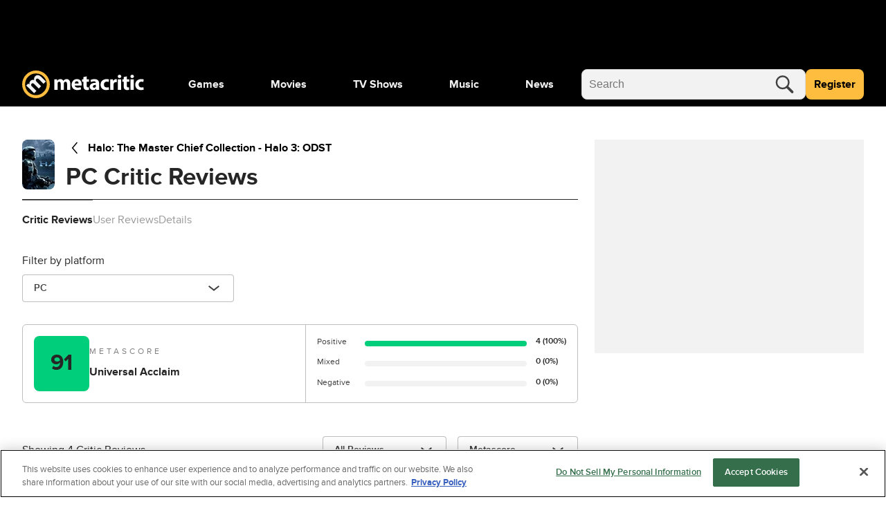

--- FILE ---
content_type: text/css
request_url: https://www.metacritic.com/a/neutron/css/PageFrontDoor/PageFrontDoorGame/PageFrontDoorMovie/PageFrontDoorTv/PageProduct/PageProductTv.2620ba0.css
body_size: 2885
content:
.c-globalAddToCheckbox{margin:.5rem;position:absolute}.c-globalAddToCheckbox-xsmall input[type=checkbox]{background-size:1.125rem 1.125rem;height:2.25rem;width:2.25rem}.c-globalAddToCheckbox-small input[type=checkbox]{background-size:.75rem .75rem;height:1.5rem;width:1.5rem}.c-globalAddToCheckbox-medium input[type=checkbox]{background-size:1.125rem 1.125rem;height:2.25rem;width:2.25rem}.c-globalAddToCheckbox-large input[type=checkbox]{background-size:1.5rem 1.5rem;height:3rem;width:3rem}.c-globalAddToCheckbox-xlarge input[type=checkbox]{background-size:2.5rem 2.5rem;height:5rem;width:5rem}.c-globalAddToCheckbox input{background:#fff;background-image:url("data:image/svg+xml;charset=utf-8,%3Csvg xmlns='http://www.w3.org/2000/svg' width='20' height='20' fill='none'%3E%3Cpath stroke='%23262626' stroke-linecap='round' stroke-width='1.45' d='M10 1v18m-9-9h18'/%3E%3C/svg%3E");background-position-x:50%;background-position-y:50%;background-repeat:no-repeat;border:2px solid #fff;border-radius:.25rem;box-sizing:border-box}.c-globalAddToCheckbox input:hover{background-color:#e6e6e6}.c-globalAddToCheckbox input:checked{background:#01b44f;background-image:url("data:image/svg+xml;charset=utf-8,%3Csvg xmlns='http://www.w3.org/2000/svg' width='12' height='12' fill='none' viewBox='0 0 18 18'%3E%3Cpath stroke='%23fff' stroke-linecap='round' stroke-linejoin='round' stroke-width='2' d='m16.875 1.125-9.917 15.75-5.833-3.95'/%3E%3C/svg%3E");background-position-x:50%;background-position-y:50%;background-repeat:no-repeat;border:2px solid #017c37}.c-globalAddToCheckbox-dark input{background:#404040;background-image:url("data:image/svg+xml;charset=utf-8,%3Csvg xmlns='http://www.w3.org/2000/svg' width='20' height='20' fill='none'%3E%3Cpath stroke='%23FFF' stroke-linecap='round' stroke-width='1.45' d='M10 1v18m-9-9h18'/%3E%3C/svg%3E");background-position-x:50%;background-position-y:50%;background-repeat:no-repeat;border:2px solid #404040;border-radius:.25rem;box-sizing:border-box}.c-globalAddToCheckbox-dark input:hover{background-color:#e6e6e6;background-image:url("data:image/svg+xml;charset=utf-8,%3Csvg xmlns='http://www.w3.org/2000/svg' width='20' height='20' fill='none'%3E%3Cpath stroke='%23262626' stroke-linecap='round' stroke-width='1.45' d='M10 1v18m-9-9h18'/%3E%3C/svg%3E");border:2px solid #e6e6e6}.c-globalAddToCheckbox-dark input:checked{background:#01b44f;background-image:url("data:image/svg+xml;charset=utf-8,%3Csvg xmlns='http://www.w3.org/2000/svg' width='12' height='12' fill='none' viewBox='0 0 18 18'%3E%3Cpath stroke='%23fff' stroke-linecap='round' stroke-linejoin='round' stroke-width='2' d='m16.875 1.125-9.917 15.75-5.833-3.95'/%3E%3C/svg%3E");background-position-x:50%;background-position-y:50%;background-repeat:no-repeat;border:2px solid #01b66c}.c-globalCardButton{background-color:#fff;border:1px solid #bfbfbf;border-radius:.3rem;box-sizing:border-box;color:#404040;display:flex;height:36px;padding:0 2px;text-transform:none;transition:.1s;width:100%}.c-globalCardButton:hover{border-color:gray;color:gray}.c-globalCardButton:active{background:#f2f2f2;border-color:gray}.c-globalCardButton-disabled{background-color:#bfbfbf;cursor:default}.c-globalCardButton-disabled:hover{background-color:#bfbfbf;border-color:gray}.c-globalCardButton_label{font-size:14px;font-weight:400;overflow:hidden;text-overflow:ellipsis;white-space:nowrap}.c-globalCardButton_icon{flex-shrink:0;height:18px;margin-right:4px;width:18px}@media(min-width:1024px){.c-globalCardButton{width:163px}}.c-expressvpn__container{position:relative}.c-expressvpn__link:before{bottom:0;content:"";left:0;position:absolute;right:0;top:0}.c-expressvpn__logo{height:3rem;width:4rem}@media(max-width:570px){.c-w2wModalItem{align-items:center;display:flex;flex-wrap:wrap}}.c-w2wModalItem_logo{border:1px solid #f2f2f2;border-radius:4px;height:44px;width:44px}@media(max-width:570px){.c-w2wModalItem_logo{height:55px;width:55px}}.c-w2wModalItem_content{flex-grow:3}@media(max-width:570px){.c-w2wModalItem_content{align-items:normal;order:2}}.c-w2wModalItem_button{align-items:center;display:flex;flex-shrink:0;justify-content:center;padding:6px 0 6px 12px}@media(max-width:570px){.c-w2wModalItem_button{margin-top:8px;order:4;padding:0;width:100%}}.c-w2wModalItem_options{align-items:normal;display:flex;justify-content:center;text-align:right}@media(max-width:570px){.c-w2wModalItem_options{display:flex;flex-direction:row;gap:8px;justify-content:flex-end;order:3;text-align:left;width:33%}}.c-price_component{color:#404040;font-weight:700}@media(max-width:570px){.c-price_component{font-size:.9rem}}.c-w2wModal .c-w2wModal_group:not(.c-w2wModal_group--last):after{background-color:#d8d8d8;content:"";display:block;height:1px;margin-top:1rem;width:100%}.c-w2wModal_body{grid-column-gap:1rem;background-color:#fff;-moz-column-gap:1rem;column-gap:1rem;display:grid;grid-template-columns:max-content 1fr;grid-template-rows:1fr auto;margin-bottom:0;padding:0 1rem;position:relative}@media(min-width:768px){.c-w2wModal_body{padding:0 2rem}}.c-w2wModal_body-divider{height:1px;margin-top:1.3rem}.c-w2wModal_image{grid-row:span 2;height:6.25rem;width:4.125rem}.c-w2wModal_info{gap:0}.c-w2wModal_info-name:focus{color:#000;color:initial}.c-w2wModal_metaItem:nth-child(n+2):before{content:" • ";display:inline}.c-w2wModal .c-globalModal_wrapper{padding:1rem 0}@media(min-width:768px){.c-w2wModal .c-globalModal_wrapper{padding:2rem 0;width:620px}}.c-w2wModal .c-globalModal_content{margin-bottom:0;padding:0 1rem}@media(min-width:768px){.c-w2wModal .c-globalModal_content{margin-right:1rem;padding:0 1.5rem 0 2rem}}.c-w2wModal_image{height:4.5rem;overflow:hidden;position:relative;width:3rem}@media(min-width:768px){.c-w2wModal_image{height:6rem;width:4rem}}.c-w2wModal_image .c-cmsImage{height:100%;position:absolute}.c-w2wModal_image img{height:100%!important;-o-object-fit:cover!important;object-fit:cover!important}.c-w2wModal_logo{display:flex;height:32px;justify-content:flex-end;margin-bottom:10px;width:100%}.c-w2wModal_logo svg{height:32px;width:75px}.c-globalProductCard{flex-grow:0;flex-shrink:0}.c-globalProductCard_container{gap:.5rem}.c-globalProductCard_container :hover{color:gray;-webkit-text-decoration:none;text-decoration:none}.c-globalProductCard_title{overflow:hidden;text-decoration:underline;-webkit-text-decoration:underline solid #999;text-decoration:underline solid #999;-webkit-text-decoration:solid underline #999 1px;text-decoration:solid underline #999 1px;text-decoration-thickness:1px;text-overflow:ellipsis;text-underline-offset:3px;white-space:nowrap;width:128px}@media(min-width:1024px){.c-globalProductCard_title{width:163px}}.c-globalProductCard_score{align-items:center;gap:.5rem;grid-template-columns:0fr auto;width:128px}@media(max-width:1023px){.c-globalProductCard_score{min-height:2rem}}@media(min-width:1024px){.c-globalProductCard_score{width:163px}}.c-globalProductCard_score-sentiment{-webkit-line-clamp:2;-webkit-box-orient:vertical;display:-webkit-box;flex-grow:0;overflow:hidden;text-overflow:ellipsis}.c-globalProductCard .c-siteReviewScore{border-radius:2px;font-size:12px;height:24px;width:24px}.c-globalProductCard_imgContainer{height:192px;overflow:hidden;position:relative;width:128px}@media(min-width:1024px){.c-globalProductCard_imgContainer{height:244px;width:163px}}.c-globalProductCard .c-globalProductCard_blurry,.c-globalProductCard .c-globalProductCard_image{position:absolute}.c-globalProductCard .c-globalProductCard_blurry .c-cmsImage,.c-globalProductCard .c-globalProductCard_image .c-cmsImage{height:100%;transform-origin:bottom center;transition:transform .16s ease-in-out}.c-globalProductCard .c-globalProductCard_blurry .c-cmsImage img,.c-globalProductCard .c-globalProductCard_image .c-cmsImage img{height:100%}.c-globalProductCard .c-globalProductCard_blurry .c-cmsImage{filter:blur(10px)}.c-globalProductCard .c-globalProductCard_blurry .c-cmsImage img{-o-object-fit:cover;object-fit:cover}.c-globalProductCard .c-globalProductCard_image .c-cmsImage img{-o-object-fit:contain;object-fit:contain}.c-videoPlayIcon{background-color:#fff;border-radius:50%;height:25px;overflow:hidden;width:25px}.c-videoPlayIcon svg{stroke:#000;transition:all 85ms ease-in-out}.c-videoPlayIcon .c-play_icon{height:100%;margin-left:7px;margin-top:7px;width:100%}.c-GlobalScoreGraph{min-height:1rem;overflow:hidden;white-space:nowrap}.c-GlobalScoreGraph>div{height:.5rem;line-height:1rem;margin-left:8px;padding:0 4px;text-align:right}.c-GlobalScoreGraph>div:first-child{margin-left:0}.c-GlobalScoreGraph_scoreTitle{letter-spacing:.25rem}.c-GlobalScoreGraph_scoreSentiment{color:#00ce7a}.c-GlobalScoreGraph_indicator:first-child{border-bottom-left-radius:.5rem;border-top-left-radius:.5rem}.c-GlobalScoreGraph_indicator:last-child{border-bottom-right-radius:.5rem;border-top-right-radius:.5rem}.c-GlobalScoreGraph_indicator--positive{background:#00ce7a}.c-GlobalScoreGraph_indicator--neutral{background:#ffbd3f}.c-GlobalScoreGraph_indicator--negative{background:#ff6874}.c-videoThumbnail{background:#404040;border-radius:.5rem;cursor:pointer;height:94px;overflow:hidden;position:relative}@media(min-width:768px){.c-videoThumbnail{height:113px}}.c-videoThumbnail_image{z-index:0}.c-videoThumbnail .c-cmsImage img{height:100%;-o-object-fit:cover;object-fit:cover}.c-videoThumbnail_info{--grid-cols:5;background:linear-gradient(1turn,rgba(0,0,0,.9),transparent 80%);bottom:0;color:#fff;height:35%;justify-content:space-between;position:absolute;width:100%;z-index:5}.c-videoThumbnail_info-container{align-items:center;bottom:.5rem;grid-template-columns:1fr auto;left:.5rem;position:absolute;right:.5rem}.c-videoThumbnail_playstroke{margin-top:19px}.c-videoThumbnail_duration{background:#fff;border-radius:4px;color:#262626;margin-top:19px;padding:2px 8px}.c-videoThumbnail_play-container{align-items:center;gap:1rem;grid-template-columns:auto 1fr}.c-videoThumbnail-large .c-videoThumbnail_info-container{bottom:1.5rem;left:1.5rem;right:1.5rem}.c-videoThumbnail-large .c-videoThumbnail_play{height:54px;width:54px}.c-ScoreCardGraph.c-GlobalScoreGraph>div{margin-left:.25rem;padding:0 .25rem}.c-ScoreCardGraph.c-GlobalScoreGraph .c-GlobalScoreGraph_indicator:first-child{border-bottom-left-radius:.25rem;border-top-left-radius:.25rem}.c-ScoreCardGraph.c-GlobalScoreGraph .c-GlobalScoreGraph_indicator:last-child{border-bottom-right-radius:.25rem;border-top-right-radius:.25rem}.c-ScoreCardGraph.c-GlobalScoreGraph .c-GlobalScoreGraph_indicator--none{background:#bfbfbf;width:calc(33.33% - .25rem)}.c-globalPlayer{cursor:pointer;overflow:hidden}.c-ScoreCard_scoreContent{align-content:flex-start;align-items:stretch;display:flex;flex-wrap:nowrap;gap:10px;justify-content:space-between;width:100%}.c-ScoreCard_scoreContent_text{display:flex;flex-direction:column;justify-content:space-between;line-height:normal}.c-ScoreCard_scoreContent_number>.c-siteReviewScore_background-critic_large,.c-ScoreCard_scoreContent_number>.c-siteReviewScore_background-critic_large .c-siteReviewScore_large{height:5rem;width:5rem}.c-ScoreCard_scoreRemainder,.c-ScoreCard_scoreSentiment{font-size:1rem;line-height:1.25rem}.c-ScoreCard_scoreRemainder{font-size:.88rem}.c-ScoreCard_scoreTitle{letter-spacing:.25rem}@media(max-width:767px){.c-ScoreCard_scoreTitle{font-weight:400}.c-ScoreCard_reviewsTotal{font-size:.875rem}}@media(min-width:768px){.c-ScoreCard_reviewLink{font-size:.88rem}.c-ScoreCard_reviewLink:hover{color:#666;cursor:pointer;text-decoration:underline;-webkit-text-decoration:underline solid #bfbfbf;text-decoration:underline solid #bfbfbf;-webkit-text-decoration:solid underline #bfbfbf 1px;text-decoration:solid underline #bfbfbf 1px;text-decoration-thickness:1px}}.c-ScoreCard_scoreGraph{display:block;width:100%}a{color:#000}a:focus,a:hover{color:gray}@keyframes g-fadeMenuInUp{0%{opacity:0;top:20px;visibility:hidden}1%{opacity:0;top:20px;visibility:visible}to{opacity:1;top:0;visibility:visible}}@keyframes g-fadeMenuOutDown{0%{left:auto;opacity:1;top:0;visibility:visible}99%{left:auto;opacity:0;top:20px;visibility:visible}to{left:auto;opacity:0;top:20px;visibility:hidden}}@keyframes g-fadeMenuInLeft{0%{left:20px;opacity:0;visibility:hidden}1%{left:20px;opacity:0;visibility:visible}to{left:0;opacity:1;visibility:visible}}@keyframes g-fadeMenuOutRight{0%{left:0;opacity:1;visibility:visible}99%{left:20px;opacity:0;visibility:visible}to{left:20px;opacity:0;visibility:hidden}}@keyframes g-fadeTriInUp{0%{bottom:-28px;opacity:0;visibility:hidden}1%{bottom:-28px;opacity:0;visibility:visible}to{bottom:-9px;opacity:1;visibility:visible}}@keyframes g-fadeTriOutDown{0%{bottom:-9px;opacity:1;visibility:visible}99%{bottom:-28px;opacity:0;visibility:visible}to{bottom:-28px;opacity:0;visibility:hidden}}.g-fill-gray80{fill:#404040}.g-text-xxsmall{font-size:.875rem;line-height:1.25rem}.g-text-xxxsmall{font-size:.75rem;line-height:1rem}.o-button{border-radius:.25rem;font-size:.875rem;font-weight:400;line-height:1.25rem;min-height:2.75rem;padding:0 1rem}.o-button-primaryGray{background-color:#f2f2f2;border:1px solid gray;color:#404040}.o-button-fullWidth{width:100%}.o-inlineScore{align-items:center;border-radius:.25rem;color:#404040;display:inline-flex;font-size:1.25rem;font-weight:700;height:2.5rem;justify-content:center;-webkit-text-decoration:none!important;text-decoration:none!important;width:2.5rem}.o-inlineScore-green{background:#00ce7a}.o-inlineScore-yellow{background:#ffbd3f}.o-inlineScore-red{background:#ff6874}.o-inlineScore-tbd{border:1px solid gray}.u-pointer{cursor:pointer}.c-videoSummary{--grid-cols:4;cursor:pointer;gap:1rem}.c-videoSummary_title{font-weight:400}.c-videoSummary-active{cursor:default!important;opacity:.5!important}.c-videoSummary-active .c-videoSummary_title{font-weight:400;-webkit-text-decoration:none!important;text-decoration:none!important}.c-videoSummary-active .c-videoSummary_title:before{content:"Now Playing: ";font-weight:700}.c-videoSummary-active .c-videoThumbnail_info{display:none}.c-videoSummary-horizontal{width:201px}@media(min-width:768px){.c-videoSummary:hover{opacity:.8;transition:opacity 50ms ease-in-out}.c-videoSummary:hover .c-videoSummary_title{text-decoration:underline;-webkit-text-decoration:underline solid #999;text-decoration:underline solid #999;-webkit-text-decoration:solid underline #999 1px;text-decoration:solid underline #999 1px;text-decoration-thickness:1px;text-underline-offset:3px}}

--- FILE ---
content_type: text/css
request_url: https://www.metacritic.com/a/neutron/css/PageFrontDoor.e0dadee.css
body_size: 1900
content:
.c-globalProductFeatureCard{background-color:#f2f2f2;border-radius:.5rem;flex-grow:0;flex-shrink:0;gap:.5rem;grid-template-rows:auto 1fr;padding:1rem;position:relative;width:306px}.c-globalProductFeatureCard_container{color:#262626;gap:.5rem;height:100%;z-index:1}@media(min-width:768px){.c-globalProductFeatureCard_container:focus,.c-globalProductFeatureCard_container:hover{color:#262626!important}}.c-globalProductFeatureCard_scoreBackground{border-radius:0 0 .5rem .5rem;height:30%;position:absolute;transform:rotate(-180deg);width:100%;z-index:0}.c-globalProductFeatureCard_scoreBackground-green{background:#00ce7a}.c-globalProductFeatureCard_scoreBackground-yellow{background:#ffbd3f}.c-globalProductFeatureCard_scoreBackground-red{background:#ff6874}.c-globalProductFeatureCard_scoreBackground-tbd{background:linear-gradient(47.08deg,rgba(251,255,58,.5) 9.07%,rgba(251,255,58,0) 43.49%),linear-gradient(217.87deg,#fd5166 20.19%,rgba(242,181,86,.5) 50%),linear-gradient(321.45deg,rgba(0,206,122,.8) 13.6%,rgba(243,172,88,.4) 50%),linear-gradient(50.42deg,#faff1a 20.95%,rgba(243,172,88,0) 64.15%),linear-gradient(180deg,#fc8683,#f3ac58 50%)}.c-globalProductFeatureCard_content{gap:.5rem}.c-globalProductFeatureCard .c-cmsImage{background:#e6e6e6;border-radius:.5rem;overflow:hidden;transform-origin:bottom center;transition:transform .16s ease-in-out}.c-globalProductFeatureCard_title{-webkit-line-clamp:2;line-clamp:2;-webkit-box-orient:vertical;display:-webkit-box;overflow:hidden;text-overflow:ellipsis;word-break:break-word}.c-globalProductFeatureCard_footer{border-top:1px solid #bfbfbf;margin-top:auto;max-height:100%;min-height:124px;width:100%}.c-videoPlaylist_container{gap:1rem}@media(max-width:1023px){.c-videoPlaylist_container{display:flex;flex-direction:column}.c-videoPlaylist_container .c-ScoreCard_scoreContent{justify-content:space-between}.c-videoPlaylist_container .c-videoSummary{gap:.25rem;grid-template-columns:none;width:164px}.c-videoPlaylist_container .c-videoSummary_title{font-size:.75rem;font-weight:400;line-height:1rem}.c-videoPlaylist_container .c-videoPlayIcon{height:24px;width:24px}}@media(min-width:288px){.c-videoPlaylist_container .c-ScoreCard_scoreContent{justify-content:left}}.c-videoPlaylist_playIcon{height:42px!important;left:1rem;position:absolute;top:1rem;width:42px!important;z-index:1}@media(min-width:1024px){.c-videoPlaylist_playIcon{display:none}}.c-videoPlaylist_title{margin-bottom:.5rem}.c-videoPlaylist_title a{color:#404040;text-decoration:underline;-webkit-text-decoration:underline solid currentColor;text-decoration:underline solid currentColor;-webkit-text-decoration:solid underline 1px;text-decoration:solid underline 1px;text-decoration-thickness:1px;text-underline-offset:3px}.c-videoPlaylist_title a:hover{-webkit-text-decoration:none;text-decoration:none}@media(min-width:1024px){.c-videoPlaylist_title{margin-bottom:1rem}}@media(max-width:1023px){.c-videoPlaylist_title{font-size:1rem}}.c-videoPlaylist_menu{grid-gap:.5rem;-webkit-overflow-scrolling:touch;-ms-overflow-style:none;display:grid;gap:.5rem;grid-auto-flow:column;margin:-1rem;overflow:scroll;overflow-y:hidden;padding:1rem;scroll-behavior:smooth;scrollbar-width:none}@media(min-width:768px){.c-videoPlaylist_menu{display:flex;flex-direction:column}}.c-videoPlaylist_menu::-webkit-scrollbar{height:0}.c-videoPlaylist_menu::-webkit-scrollbar-thumb{background:transparent}.c-videoPlaylist_menu::-webkit-scrollbar{background:transparent;width:0}.c-videoPlaylist_nowPlaying{gap:1.5rem;grid-template-rows:auto 1fr;position:relative}@media(max-width:1023px){.c-videoPlaylist_nowPlaying{gap:.5rem}}.c-videoPlaylist_productInfo{--grid-cols:8}@media(max-width:1023px){.c-videoPlaylist_productInfo{display:flex;flex-direction:column}}.c-videoPlaylist_score-small{display:block}@media(min-width:768px){.c-videoPlaylist_score-small{display:none}}.c-videoPlaylist_score-large{display:none}@media(min-width:768px){.c-videoPlaylist_score-large{display:block}}.c-videoPlaylist_item{cursor:pointer;flex-direction:column;gap:0;width:10.25rem}@media(min-width:768px){.c-videoPlaylist_item{flex-direction:row;gap:1.5rem;width:100%}}.c-videoPlaylist_item:not(.c-videoPlaylist_item-selected):hover .c-videoPlaylist_thumbnail{opacity:.8}.c-videoPlaylist_item:not(.c-videoPlaylist_item-selected):hover .c-videoPlaylist_text{-webkit-text-decoration:underline;text-decoration:underline;text-decoration-color:#bfbfbf}.c-videoPlaylist_item+.c-videoPlaylist_item{margin-left:.5rem;margin-top:0}@media(min-width:768px){.c-videoPlaylist_item+.c-videoPlaylist_item{margin-left:0;margin-top:.625rem}}.c-videoPlaylist_item-selected{opacity:.4}.c-videoPlaylist_item-selected .c-videoPlaylist_videoTitle{font-weight:400}.c-videoPlaylist_thumbnail{flex-basis:auto}@media(min-width:768px){.c-videoPlaylist_thumbnail{flex-basis:12.25rem;flex-shrink:0}}.c-videoPlaylist_videoTitle{-webkit-line-clamp:2;-webkit-box-orient:vertical;display:-webkit-inline-box;font-size:.75rem;font-weight:400;line-height:1rem;overflow:hidden;text-overflow:ellipsis}@media(min-width:768px){.c-videoPlaylist_videoTitle{display:inline;font-size:1rem;font-weight:700;line-height:1.25rem}}.c-aboutSection{background:#000;overflow:hidden;position:relative}.c-aboutSection_container{justify-content:space-between;position:relative;z-index:3}@media(max-width:767px){.c-aboutSection_container{flex-direction:column;margin:0;width:100vw}}.c-aboutSection_content{background:#fff;border-radius:.5rem;gap:1rem;padding:1.5rem 2rem;width:386px}@media(max-width:767px){.c-aboutSection_content{border-radius:0;overflow:hidden;padding:1rem;width:100vw}}.c-aboutSection_content .c-ScoreCardGraph>div{height:4px}@media(max-width:767px){.c-aboutSection_logo{margin-top:1rem}}.c-aboutSection_list li{list-style:disc;margin-left:1rem}.c-aboutSection_col-left{width:315px}@media(max-width:767px){.c-aboutSection_col-left{padding:1rem 1rem 2rem;width:100%}}.c-aboutSection .c-cmsImage{left:0;position:absolute;top:0;z-index:0}.c-aboutSection .c-cmsImage>img{height:400px;-o-object-fit:cover;object-fit:cover}.c-aboutSection_fx{background:radial-gradient(farthest-side at bottom right,#ff005a,transparent),radial-gradient(farthest-side at top right,#ff5e00,transparent),radial-gradient(farthest-side at bottom left,#4daf7d,transparent),radial-gradient(farthest-side at top left,#5bff00,transparent);background-blend-mode:multiply;bottom:0;left:0;opacity:.9;overflow:hidden;position:absolute;right:0;top:0;z-index:1}.c-globalCarouselJustWatchLogo{align-items:flex-start;display:flex;gap:6px;justify-content:flex-end;margin-top:1.5rem}.c-globalCarouselJustWatchLogo span{color:#666;font-size:16px;font-weight:400;line-height:1}.c-globalCarouselJustWatchLogo a{display:inline-flex}.c-globalCarouselJustWatchLogo svg{fill:#666;display:block;height:16px;width:75px}a{color:#000}a:focus,a:hover{color:gray}@keyframes g-fadeMenuInUp{0%{opacity:0;top:20px;visibility:hidden}1%{opacity:0;top:20px;visibility:visible}to{opacity:1;top:0;visibility:visible}}@keyframes g-fadeMenuOutDown{0%{left:auto;opacity:1;top:0;visibility:visible}99%{left:auto;opacity:0;top:20px;visibility:visible}to{left:auto;opacity:0;top:20px;visibility:hidden}}@keyframes g-fadeMenuInLeft{0%{left:20px;opacity:0;visibility:hidden}1%{left:20px;opacity:0;visibility:visible}to{left:0;opacity:1;visibility:visible}}@keyframes g-fadeMenuOutRight{0%{left:0;opacity:1;visibility:visible}99%{left:20px;opacity:0;visibility:visible}to{left:20px;opacity:0;visibility:hidden}}@keyframes g-fadeTriInUp{0%{bottom:-28px;opacity:0;visibility:hidden}1%{bottom:-28px;opacity:0;visibility:visible}to{bottom:-9px;opacity:1;visibility:visible}}@keyframes g-fadeTriOutDown{0%{bottom:-9px;opacity:1;visibility:visible}99%{bottom:-28px;opacity:0;visibility:visible}to{bottom:-28px;opacity:0;visibility:hidden}}.g-fill-gray80{fill:#404040}.g-text-xxsmall{font-size:.875rem;line-height:1.25rem}.g-text-xxxsmall{font-size:.75rem;line-height:1rem}.o-button{border-radius:.25rem;font-size:.875rem;font-weight:400;line-height:1.25rem;min-height:2.75rem;padding:0 1rem}.o-button-primaryGray{background-color:#f2f2f2;border:1px solid gray;color:#404040}.o-button-fullWidth{width:100%}.o-inlineScore{align-items:center;border-radius:.25rem;color:#404040;display:inline-flex;font-size:1.25rem;font-weight:700;height:2.5rem;justify-content:center;-webkit-text-decoration:none!important;text-decoration:none!important;width:2.5rem}.o-inlineScore-green{background:#00ce7a}.o-inlineScore-yellow{background:#ffbd3f}.o-inlineScore-red{background:#ff6874}.o-inlineScore-tbd{border:1px solid gray}.u-pointer{cursor:pointer}.c-pageFrontDoor_sponsored-row{background-color:#f2f2f2;padding:26px 0}

--- FILE ---
content_type: application/javascript
request_url: https://www.metacritic.com/a/neutron/72149e5.modern.js
body_size: 2643
content:
!function(){try{var e="undefined"!=typeof window?window:"undefined"!=typeof global?global:"undefined"!=typeof globalThis?globalThis:"undefined"!=typeof self?self:{},t=(new e.Error).stack;t&&(e._sentryDebugIds=e._sentryDebugIds||{},e._sentryDebugIds[t]="ab4389e4-fd8c-4066-8f83-b4bfe04824c4",e._sentryDebugIdIdentifier="sentry-dbid-ab4389e4-fd8c-4066-8f83-b4bfe04824c4")}catch(e){}}();var _global="undefined"!=typeof window?window:"undefined"!=typeof global?global:"undefined"!=typeof globalThis?globalThis:"undefined"!=typeof self?self:{};_global.SENTRY_RELEASE={id:"metacritic.prod.a3721a.5a8a0a"},(window.webpackJsonp=window.webpackJsonp||[]).push([[14],{1340:function(e,t,o){e.exports={}},1502:function(e,t,o){"use strict";o(1340)},1553:function(e,t,o){"use strict";o.r(t);var r=o(8),n=(o(4),o(43),o(5),o(0)),l=o(2),c=o(303),d=o(12),m=o(1030),w=o(1029),y=o(1084),O=o(1046),v=o(1223),_=o(1082),f=o(1224),C=o(1174),j=o(1175),h=o(1031),D=o(120),x=o(7),G=o(62),P=o.n(G),T=o(1),F=o(458);function k(e,t){var o=Object.keys(e);if(Object.getOwnPropertySymbols){var r=Object.getOwnPropertySymbols(e);t&&(r=r.filter((function(t){return Object.getOwnPropertyDescriptor(e,t).enumerable}))),o.push.apply(o,r)}return o}function z(e){for(var t=1;t<arguments.length;t++){var o=null!=arguments[t]?arguments[t]:{};t%2?k(Object(o),!0).forEach((function(t){Object(x.a)(e,t,o[t])})):Object.getOwnPropertyDescriptors?Object.defineProperties(e,Object.getOwnPropertyDescriptors(o)):k(Object(o)).forEach((function(t){Object.defineProperty(e,t,Object.getOwnPropertyDescriptor(o,t))}))}return e}var M,N=class extends F.a{getTrackingVars(){var e={pageChannelType:this.meta.section?this.meta.section+"front_door":"",siteHier:"game",siteSection:"game",_pageSubtype:"game:front_door"};return P()(super.getTrackingVars(),e)}getAdVars(){var e=super.getAdVars();return e.targeting=z(z({},e.targeting),{},{ptype:"front_door",pname:"game",pageType:"front_door"}),e}getPageData(){return z(z({},super.getPageData()),{},{pageType:"section_door"})}},S=N=Object(n.a)([Object(T.JsonObject)("PageFrontDoorGame")],N),R=new d.a("PageFrontDoorGame"),A=class extends m.a{constructor(){super(...arguments),this.carouselTab={bestOn:{label:"",href:""}},this.carouselTabItems={bestOn:[]}}asyncData(e,content){return Object(r.a)((function*(){yield e.store.dispatch("ads/adDisplay/updateSkyboxState",{skyboxHasOmnibar:!0,skyboxSlotName:"pageSkybox"}),R.log(content.id)}))()}mounted(){R.log("mounted."),R.log("new releases",this.newReleasesCarousel),R.log("trending games",this.trendingNowCarousel),R.log("latest news",this.latestNews),R.log("about metascore",this.aboutMetascore),R.log("video playlist",this.videoPlaylist),R.log("browse route: ",D.g.game())}get currentBestOnData(){return this.getCarouselTabData("bestOn",this.bestOnCarousel)}getCarouselTabData(e,component){return this.carouselTabItems[e].length&&this.carouselTab[e].label||this.setComponentItems(e,null==component?void 0:component.links.tabs[0],null==component?void 0:component.items),{items:this.carouselTabItems[e],tab:this.carouselTab[e]}}setComponentItems(e,t,o){if(null==o?void 0:o.length){this.carouselTab[e]=t,this.carouselTabItems[e]=[...o];var r=this.$refs["".concat(e,"Component")];null==r||r.refresh()}}carouselOnTabClick(e,t){this.$axios.get(t.href).then((o=>{var r,n;(null===(n=null===(r=null==o?void 0:o.data)||void 0===r?void 0:r.data)||void 0===n?void 0:n.items)&&this.setComponentItems(e,t,o.data.data.items)})).catch((t=>{R.error('PageFrontDoorGame carousel: "'.concat(e,'" error: "').concat(t.message,'"'))}))}};Object(n.a)([Object(w.b)("upcoming-releases-carousel"),Object(n.b)("design:type",Object)],A.prototype,"upcomingReleasesCarousel",void 0),Object(n.a)([Object(w.b)("front-door-title-game"),Object(n.b)("design:type",Object)],A.prototype,"pageTitle",void 0),Object(n.a)([Object(w.b)("latest-news"),Object(n.b)("design:type",Object)],A.prototype,"latestNews",void 0),Object(n.a)([Object(w.b)("new-releases-carousel"),Object(n.b)("design:type",Object)],A.prototype,"newReleasesCarousel",void 0),Object(n.a)([Object(w.b)("trending-now-carousel"),Object(n.b)("design:type",Object)],A.prototype,"trendingNowCarousel",void 0),Object(n.a)([Object(w.b)("discover-more"),Object(n.b)("design:type",Object)],A.prototype,"discoverMore",void 0),Object(n.a)([Object(w.b)("best-on-carousel"),Object(n.b)("design:type",Object)],A.prototype,"bestOnCarousel",void 0),Object(n.a)([Object(w.b)("about-metascore"),Object(n.b)("design:type",Object)],A.prototype,"aboutMetascore",void 0),Object(n.a)([Object(w.b)("video-playlist"),Object(n.b)("design:type",Object)],A.prototype,"videoPlaylist",void 0),Object(n.a)([Object(w.d)({pageType:"door",id:"games-door-global",model:S}),Object(n.b)("design:type",Function),Object(n.b)("design:paramtypes",[Object,"function"==typeof(M=void 0!==S&&S)?M:Object]),Object(n.b)("design:returntype",Promise)],A.prototype,"asyncData",null);var I=A=Object(n.a)([Object(l.Component)({name:"PageFrontDoorGame",components:{AdMonetization:c.a,GlobalPageTitle:v.a,ArticleSummary:y.a,GlobalProductCard:_.a,GlobalProductCardHorizontal:f.a,GlobalCarousel:O.a,GlobalVideoPlayList:C.a,SiteAboutSection:j.a},methods:{routeBrowseGame:D.g.game}}),Object(w.c)(S),Object(h.a)()],A),$=(o(1502),o(6)),component=Object($.a)(I,(function(){var e=this,t=e._self._c;e._self._setupProxy;return t("div",{staticClass:"c-pageFrontDoorGame"},[e.pageTitle?t("div",{staticClass:"c-pageFrontDoorGame_row g-outer-spacing-top-xxlarge g-grid-container"},[t("GlobalPageTitle",{attrs:{"component-model":e.pageTitle}})],1):e._e(),e._v(" "),e.newReleasesCarousel&&e.newReleasesCarousel.items&&e.newReleasesCarousel.items.length>0?t("div",{staticClass:"c-pageFrontDoorGame_row g-outer-spacing-top-xxlarge"},[t("GlobalCarousel",{attrs:{"component-model":e.newReleasesCarousel,title:e.$tc("new_releases"),"view-more-text":e.$tc("see_all"),"view-more-url":e.routeBrowseGame({query:{sort:"new"}}),"show-menu-items":!1,"gap-size":"medium","mobile-gap-size":"small","data-cy":"new-game-release-carousel","data-testid":"new-game-release-carousel"}},e._l(e.newReleasesCarousel.items,(function(e,o){return t("GlobalProductCard",{key:o,attrs:{slot:"content",product:e,"data-cy":"new-game-release-".concat(o),"show-tags":!1,"attribution-id":"/game/new-release"},slot:"content"})})),1)],1):e._e(),e._v(" "),e.trendingNowCarousel&&e.trendingNowCarousel.items&&e.trendingNowCarousel.items.length>0?t("div",{staticClass:"c-pageFrontDoorGame_row g-outer-spacing-top-xxlarge",attrs:{"data-cy":"trending-game-carousel"}},[t("GlobalCarousel",{attrs:{"component-model":e.trendingNowCarousel,title:e.$tc("trending_games"),"view-more-text":e.$tc("see_all"),"show-menu-items":!1,"gap-size":"medium","mobile-gap-size":"small","data-cy":"trending-game-carousel","data-testid":"trending-game-carousel"}},e._l(e.trendingNowCarousel.items,(function(e,o){return t("GlobalProductCard",{key:o,attrs:{slot:"content","data-cy":"trending-game-".concat(o),product:e,"show-tags":!1,"attribution-id":"/game/trending"},slot:"content"})})),1)],1):e._e(),e._v(" "),e.bestOnCarousel&&e.bestOnCarousel.items&&e.bestOnCarousel.items.length>0?t("div",{staticClass:"c-pageFrontDoorGame_row g-outer-spacing-top-xxlarge"},[t("GlobalCarousel",{ref:"bestOnComponent",staticClass:"c-globalCarousel_content_inline",attrs:{"component-model":e.bestOnCarousel,"data-cy":"best-on-carousel","data-testid":"best-on-carousel","gap-size":"xlarge","show-menu-items":!0,title:e.$tc("best_on.game",{label:e.currentBestOnData.tab.label}),"view-more-text":e.$tc("browse_all.game",{label:e.currentBestOnData.tab.label}),"view-more-url":e.routeBrowseGame({query:{platform:e.currentBestOnData.tab.label}})},on:{"menu-item-click":t=>e.carouselOnTabClick("bestOn",t)}},e._l(e.currentBestOnData.items,(function(o,r){return t("GlobalProductCardHorizontal",{key:r,attrs:{slot:"content",index:r,product:o,"custom-tags":[e.currentBestOnData.tab.label],"data-cy":"best-on-".concat(r),"attribution-id":"/game/best-on"},slot:"content"})})),1)],1):e._e(),e._v(" "),e.aboutMetascore?t("div",{staticClass:"c-pageFrontDoorGame_row g-outer-spacing-top-xxlarge"},[t("SiteAboutSection",{attrs:{data:e.aboutMetascore}})],1):e._e(),e._v(" "),t("div",{staticClass:"c-pageFrontDoorGame_row g-outer-spacing-top-xxlarge c-pageFrontDoorGame_ad-row"},[t("AdMonetization",{attrs:{spaced:!0,"viewport-center":!0,"slot-name":"pageFrontDoorTopAlt"}})],1),e._v(" "),e.upcomingReleasesCarousel&&e.upcomingReleasesCarousel.items&&e.upcomingReleasesCarousel.items.length>0?t("div",{staticClass:"c-pageFrontDoorGame_row g-outer-spacing-top-xxlarge"},[t("GlobalCarousel",{attrs:{"component-model":e.upcomingReleasesCarousel,title:e.$tc("upcoming_games"),"view-more-text":e.$tc("see_all"),"show-menu-items":!1,"gap-size":"medium","mobile-gap-size":"small","data-cy":"upcoming-games-carousel","data-testid":"upcoming-games-carousel"}},e._l(e.upcomingReleasesCarousel.items,(function(e,o){return t("GlobalProductCard",{key:o,attrs:{slot:"content",product:e,"data-cy":"upcoming-games-".concat(o),"show-tags":!1,"attribution-id":"/game/upcoming"},slot:"content"})})),1)],1):e._e(),e._v(" "),e.videoPlaylist&&e.videoPlaylist.items&&e.videoPlaylist.items.length>0?t("div",{staticClass:"c-pageFrontDoorGame_row g-outer-spacing-top-xxlarge g-grid-container"},[t("GlobalVideoPlayList",{attrs:{"component-model":e.videoPlaylist}})],1):e._e(),e._v(" "),t("div",{staticClass:"c-pageFrontDoorGame_row g-outer-spacing-top-xxlarge c-pageFrontDoorGame_ad-row",attrs:{id:"leaderboard-middle-1"}},[t("AdMonetization",{attrs:{spaced:!0,"viewport-center":!0,"slot-name":"PageFrontDoorMiddle"}})],1),e._v(" "),e.discoverMore&&e.discoverMore.items&&e.discoverMore.items.length>0?t("div",{staticClass:"c-pageFrontDoorGame_row g-outer-spacing-top-xxlarge g-grid-container"},[t("GlobalCarousel",{attrs:{"component-model":e.discoverMore,title:e.$tc("discover_more"),"gap-size":"medium","mobile-gap-size":"small","data-cy":"discover-more-games-carousel","data-testid":"discover-more-games-carousel","show-menu-items":!1}},e._l(e.discoverMore.items,(function(e,o){return t("GlobalProductCard",{key:o,attrs:{slot:"content",product:e,"data-cy":"discover-more-games-".concat(o),"show-tags":!1,"attribution-id":"/game/discover-more"},slot:"content"})})),1)],1):e._e(),e._v(" "),t("div",{staticClass:"c-pageFrontDoorGame_row g-outer-spacing-top-xxlarge c-pageFrontDoorGame_ad-row",attrs:{id:"leaderboard-middle-2"}},[t("AdMonetization",{attrs:{spaced:!0,"viewport-center":!0,"slot-name":"PageFrontDoorMiddle"}})],1),e._v(" "),e.latestNews&&e.latestNews.items&&e.latestNews.items.length>0?t("div",{staticClass:"c-pageFrontDoorGame_row g-outer-spacing-top-xxlarge g-outer-spacing-bottom-xxlarge g-grid-container"},[t("GlobalCarousel",{attrs:{scrollable:!1,"component-model":e.latestNews,title:e.$tc("latest_game_news"),"gap-size":"large","mobile-gap-size":"medium","data-cy":"latest-games-news-carousel","data-testid":"latest-games-news-carousel"}},e._l(e.latestNews.items.slice(0,6),(function(article,e){return t("ArticleSummary",{key:e,attrs:{slot:"content",article:article,"data-cy":"latest-games-news-".concat(e)},slot:"content"})})),1)],1):e._e()])}),[],!1,null,null,null);t.default=component.exports}}]);

--- FILE ---
content_type: application/javascript; charset=UTF-8
request_url: https://www.metacritic.com/cdn-cgi/challenge-platform/h/b/scripts/jsd/d251aa49a8a3/main.js?
body_size: 7899
content:
window._cf_chl_opt={AKGCx8:'b'};~function(p6,qQ,qk,qx,qw,qo,qY,qR,qI,p1){p6=n,function(z,T,pX,p5,d,V){for(pX={z:418,T:301,d:480,V:399,e:297,P:287,h:482,G:417,g:406,N:448,K:314,c:285,s:440},p5=n,d=z();!![];)try{if(V=parseInt(p5(pX.z))/1*(-parseInt(p5(pX.T))/2)+parseInt(p5(pX.d))/3*(-parseInt(p5(pX.V))/4)+-parseInt(p5(pX.e))/5*(-parseInt(p5(pX.P))/6)+parseInt(p5(pX.h))/7+-parseInt(p5(pX.G))/8*(-parseInt(p5(pX.g))/9)+-parseInt(p5(pX.N))/10*(parseInt(p5(pX.K))/11)+parseInt(p5(pX.c))/12*(parseInt(p5(pX.s))/13),V===T)break;else d.push(d.shift())}catch(e){d.push(d.shift())}}(f,102200),qQ=this||self,qk=qQ[p6(439)],qx=function(dh,dP,de,dd,dp,p7,T,d,V,e){return dh={z:328,T:341,d:412},dP={z:377,T:505,d:362,V:325,e:505,P:458,h:494,G:315,g:484,N:303,K:365,c:300,s:473,W:284,U:461,C:505,D:303,M:499,J:307,E:398,S:289,F:317,L:310,b:315,v:504,m:505},de={z:306,T:383,d:376},dd={z:376,T:310,d:433,V:379,e:389,P:433,h:379,G:358,g:506,N:383,K:505,c:307,s:379,W:475,U:383,C:315,D:475,M:384,J:496,E:450,S:333,F:384,L:516,b:337,v:500,m:432,l:505,X:450,Q:395,k:331,x:315,o:433,A:491,Z:475,j:336,Y:461,R:475,y:507,I:461,i:315,H:423,O:315,B:475,a:324,f0:500,f1:337,f2:487,f3:384,f4:371,f5:315,f6:450,f7:289},dp={z:383},p7=p6,T={'xgCUQ':p7(dh.z),'GRhqi':function(P,h){return h==P},'QWjkT':function(P,h){return P(h)},'abFNk':function(P,h){return P<<h},'wjQkv':function(P,h){return P<h},'TlFFB':function(P,h){return P|h},'xtkOk':function(P,h){return P>h},'oLQmG':function(P,h){return h&P},'aZGaG':function(P,h){return P==h},'oPgdx':function(P,h){return P-h},'VqLLD':function(P,h){return h==P},'rfgid':function(P,h){return h&P},'EisfX':function(P,h){return P==h},'jbUQA':function(P,h){return P<h},'kcius':function(P,h){return P-h},'ghnDK':function(P,h){return P>h},'dNiNk':function(P,h){return P|h},'QnIgY':function(P,h){return P|h},'YzNmH':function(P,h){return P==h},'xIbho':function(P,h){return P==h},'ZMHai':function(P,h){return P(h)},'rSCMh':function(P,h){return h!=P},'LdIGy':function(P,h){return P&h},'RJJVF':function(P,h){return h==P},'FSINk':function(P,h){return P(h)},'ASPmq':function(P,h){return P>h},'fLOWy':function(P,h){return h!=P},'zWRpf':function(P,h){return P&h},'YVFvT':function(P,h){return P(h)},'LXsCG':function(P,h){return h*P},'Hikjw':function(P,h){return P<h},'SPCqj':function(P,h){return P==h},'gJoHS':function(P,h){return P-h},'jIQYu':function(P,h){return P+h},'RCfDZ':function(P,h){return P+h}},d=String[p7(dh.T)],V={'h':function(P,dq,p8){return dq={z:487,T:310},p8=p7,T[p8(dp.z)](null,P)?'':V.g(P,6,function(h,p9){return p9=p8,T[p9(dq.z)][p9(dq.T)](h)})},'g':function(P,G,N,pf,K,s,W,U,C,D,M,J,E,S,F,L,X,Q,x,o){if(pf=p7,P==null)return'';for(s={},W={},U='',C=2,D=3,M=2,J=[],E=0,S=0,F=0;F<P[pf(dd.z)];F+=1)if(L=P[pf(dd.T)](F),Object[pf(dd.d)][pf(dd.V)][pf(dd.e)](s,L)||(s[L]=D++,W[L]=!0),X=U+L,Object[pf(dd.P)][pf(dd.h)][pf(dd.e)](s,X))U=X;else for(Q=pf(dd.G)[pf(dd.g)]('|'),x=0;!![];){switch(Q[x++]){case'0':C--;continue;case'1':T[pf(dd.N)](0,C)&&(C=Math[pf(dd.K)](2,M),M++);continue;case'2':U=T[pf(dd.c)](String,L);continue;case'3':s[X]=D++;continue;case'4':if(Object[pf(dd.d)][pf(dd.s)][pf(dd.e)](W,U)){if(256>U[pf(dd.W)](0)){for(K=0;K<M;E<<=1,T[pf(dd.U)](S,G-1)?(S=0,J[pf(dd.C)](N(E)),E=0):S++,K++);for(o=U[pf(dd.D)](0),K=0;8>K;E=T[pf(dd.M)](E,1)|o&1.97,S==G-1?(S=0,J[pf(dd.C)](T[pf(dd.c)](N,E)),E=0):S++,o>>=1,K++);}else{for(o=1,K=0;T[pf(dd.J)](K,M);E=T[pf(dd.E)](E<<1,o),G-1==S?(S=0,J[pf(dd.C)](N(E)),E=0):S++,o=0,K++);for(o=U[pf(dd.W)](0),K=0;T[pf(dd.S)](16,K);E=T[pf(dd.F)](E,1)|T[pf(dd.L)](o,1),T[pf(dd.b)](S,T[pf(dd.v)](G,1))?(S=0,J[pf(dd.C)](N(E)),E=0):S++,o>>=1,K++);}C--,T[pf(dd.m)](0,C)&&(C=Math[pf(dd.l)](2,M),M++),delete W[U]}else for(o=s[U],K=0;K<M;E=T[pf(dd.X)](E<<1.77,T[pf(dd.Q)](o,1)),T[pf(dd.k)](S,G-1)?(S=0,J[pf(dd.x)](N(E)),E=0):S++,o>>=1,K++);continue}break}if(''!==U){if(Object[pf(dd.o)][pf(dd.V)][pf(dd.e)](W,U)){if(pf(dd.A)===pf(dd.A)){if(256>U[pf(dd.Z)](0)){for(K=0;T[pf(dd.j)](K,M);E<<=1,S==T[pf(dd.Y)](G,1)?(S=0,J[pf(dd.x)](N(E)),E=0):S++,K++);for(o=U[pf(dd.R)](0),K=0;T[pf(dd.y)](8,K);E=o&1.27|E<<1,S==T[pf(dd.I)](G,1)?(S=0,J[pf(dd.i)](N(E)),E=0):S++,o>>=1,K++);}else{for(o=1,K=0;K<M;E=T[pf(dd.H)](T[pf(dd.M)](E,1),o),S==G-1?(S=0,J[pf(dd.O)](N(E)),E=0):S++,o=0,K++);for(o=U[pf(dd.B)](0),K=0;16>K;E=T[pf(dd.a)](E<<1.35,o&1.19),S==T[pf(dd.f0)](G,1)?(S=0,J[pf(dd.O)](T[pf(dd.c)](N,E)),E=0):S++,o>>=1,K++);}C--,T[pf(dd.f1)](0,C)&&(C=Math[pf(dd.l)](2,M),M++),delete W[U]}else return T[pf(dd.f2)][pf(dd.T)](T)}else for(o=s[U],K=0;K<M;E=T[pf(dd.f3)](E,1)|o&1.49,T[pf(dd.f4)](S,G-1)?(S=0,J[pf(dd.f5)](N(E)),E=0):S++,o>>=1,K++);C--,C==0&&M++}for(o=2,K=0;K<M;E=T[pf(dd.f6)](E<<1.47,o&1.16),S==T[pf(dd.I)](G,1)?(S=0,J[pf(dd.x)](N(E)),E=0):S++,o>>=1,K++);for(;;)if(E<<=1,S==G-1){J[pf(dd.O)](N(E));break}else S++;return J[pf(dd.f7)]('')},'j':function(P,dV,pn){return dV={z:475},pn=p7,T[pn(de.z)](null,P)?'':T[pn(de.T)]('',P)?null:V.i(P[pn(de.d)],32768,function(h,pz){return pz=pn,P[pz(dV.z)](h)})},'i':function(P,G,N,pT,K,s,W,U,C,D,M,J,E,S,F,L,Q,X){for(pT=p7,K=[],s=4,W=4,U=3,C=[],J=T[pT(dP.z)](N,0),E=G,S=1,D=0;3>D;K[D]=D,D+=1);for(F=0,L=Math[pT(dP.T)](2,2),M=1;T[pT(dP.d)](M,L);X=T[pT(dP.V)](J,E),E>>=1,0==E&&(E=G,J=N(S++)),F|=M*(0<X?1:0),M<<=1);switch(F){case 0:for(F=0,L=Math[pT(dP.T)](2,8),M=1;L!=M;X=E&J,E>>=1,E==0&&(E=G,J=N(S++)),F|=M*(0<X?1:0),M<<=1);Q=d(F);break;case 1:for(F=0,L=Math[pT(dP.e)](2,16),M=1;M!=L;X=J&E,E>>=1,T[pT(dP.P)](0,E)&&(E=G,J=N(S++)),F|=M*(0<X?1:0),M<<=1);Q=T[pT(dP.h)](d,F);break;case 2:return''}for(D=K[3]=Q,C[pT(dP.G)](Q);;){if(T[pT(dP.g)](S,P))return'';for(F=0,L=Math[pT(dP.e)](2,U),M=1;T[pT(dP.N)](M,L);X=T[pT(dP.K)](J,E),E>>=1,0==E&&(E=G,J=T[pT(dP.c)](N,S++)),F|=(0<X?1:0)*M,M<<=1);switch(Q=F){case 0:for(F=0,L=Math[pT(dP.e)](2,8),M=1;T[pT(dP.N)](M,L);X=J&E,E>>=1,0==E&&(E=G,J=N(S++)),F|=T[pT(dP.s)](T[pT(dP.W)](0,X)?1:0,M),M<<=1);K[W++]=d(F),Q=T[pT(dP.U)](W,1),s--;break;case 1:for(F=0,L=Math[pT(dP.C)](2,16),M=1;T[pT(dP.D)](M,L);X=E&J,E>>=1,T[pT(dP.M)](0,E)&&(E=G,J=T[pT(dP.J)](N,S++)),F|=M*(0<X?1:0),M<<=1);K[W++]=d(F),Q=T[pT(dP.E)](W,1),s--;break;case 2:return C[pT(dP.S)]('')}if(0==s&&(s=Math[pT(dP.C)](2,U),U++),K[Q])Q=K[Q];else if(Q===W)Q=T[pT(dP.F)](D,D[pT(dP.L)](0));else return null;C[pT(dP.b)](Q),K[W++]=T[pT(dP.v)](D,Q[pT(dP.L)](0)),s--,D=Q,s==0&&(s=Math[pT(dP.m)](2,U),U++)}}},e={},e[p7(dh.d)]=V.h,e}(),qw={},qw[p6(424)]='o',qw[p6(444)]='s',qw[p6(366)]='u',qw[p6(382)]='z',qw[p6(291)]='n',qw[p6(305)]='I',qw[p6(509)]='b',qo=qw,qQ[p6(442)]=function(z,T,V,P,dL,dF,dS,pV,h,g,N,K,s,W,U){if(dL={z:428,T:298,d:514,V:517,e:286,P:373,h:318,G:415,g:318,N:415,K:295,c:400,s:376,W:427,U:510,C:298,D:345,M:381,J:419,E:419},dF={z:470,T:376,d:381,V:411},dS={z:433,T:379,d:389,V:315},pV=p6,h={'bKrnZ':function(C,D){return C+D},'komsd':function(C,D){return C===D},'dfBvZ':function(C,D,M,J){return C(D,M,J)},'pEEtE':pV(dL.z),'gnhcp':function(C,D,M){return C(D,M)}},T===null||h[pV(dL.T)](void 0,T))return P;for(g=qj(T),z[pV(dL.d)][pV(dL.V)]&&(g=g[pV(dL.e)](z[pV(dL.d)][pV(dL.V)](T))),g=z[pV(dL.P)][pV(dL.h)]&&z[pV(dL.G)]?z[pV(dL.P)][pV(dL.g)](new z[(pV(dL.N))](g)):function(C,pP,D){for(pP=pV,C[pP(dF.z)](),D=0;D<C[pP(dF.T)];C[D]===C[h[pP(dF.d)](D,1)]?C[pP(dF.V)](D+1,1):D+=1);return C}(g),N='nAsAaAb'.split('A'),N=N[pV(dL.K)][pV(dL.c)](N),K=0;K<g[pV(dL.s)];s=g[K],W=h[pV(dL.W)](qZ,z,T,s),N(W)?(U=h[pV(dL.T)]('s',W)&&!z[pV(dL.U)](T[s]),h[pV(dL.C)](h[pV(dL.D)],V+s)?G(h[pV(dL.M)](V,s),W):U||h[pV(dL.J)](G,V+s,T[s])):h[pV(dL.E)](G,V+s,W),K++);return P;function G(C,D,pe){pe=pV,Object[pe(dS.z)][pe(dS.T)][pe(dS.d)](P,D)||(P[D]=[]),P[D][pe(dS.V)](C)}},qY=p6(469)[p6(506)](';'),qR=qY[p6(295)][p6(400)](qY),qQ[p6(518)]=function(z,T,dX,dl,ph,V,P,h,G,g){for(dX={z:445,T:376,d:393,V:376,e:492,P:489,h:315,G:388},dl={z:343},ph=p6,V={'TSWIZ':function(N,K){return N+K},'Okfrm':function(N,K){return N===K},'gmrZJ':function(N,K){return N(K)}},P=Object[ph(dX.z)](T),h=0;h<P[ph(dX.T)];h++)if(G=P[h],V[ph(dX.d)]('f',G)&&(G='N'),z[G]){for(g=0;g<T[P[h]][ph(dX.V)];V[ph(dX.d)](-1,z[G][ph(dX.e)](T[P[h]][g]))&&(V[ph(dX.P)](qR,T[P[h]][g])||z[G][ph(dX.h)]('o.'+T[P[h]][g])),g++);}else z[G]=T[P[h]][ph(dX.G)](function(N,pG){return pG=ph,V[pG(dl.z)]('o.',N)})},qI=null,p1=p0(),p3();function qZ(z,T,V,dW,pp,e,P,h){e=(dW={z:424,T:467,d:455,V:498,e:476,P:513,h:323,G:426,g:403,N:403,K:373,c:414},pp=p6,{'PJvOp':function(G){return G()},'JvWJB':function(G,g){return G===g},'wYZku':function(G,g){return g==G},'gRyQp':pp(dW.z),'Bbnve':pp(dW.T)});try{if(e[pp(dW.d)](pp(dW.V),pp(dW.V)))P=T[V];else return e[pp(dW.e)](T)!==null}catch(g){return'i'}if(P==null)return P===void 0?'u':'x';if(e[pp(dW.P)](e[pp(dW.h)],typeof P))try{if(e[pp(dW.P)](e[pp(dW.G)],typeof P[pp(dW.g)]))return P[pp(dW.N)](function(){}),'p'}catch(N){}return z[pp(dW.K)][pp(dW.c)](P)?'a':P===z[pp(dW.K)]?'D':!0===P?'T':P===!1?'F':(h=typeof P,pp(dW.T)==h?qA(z,P)?'N':'f':qo[h]||'?')}function qj(T,dC,pd,d,V,e){for(dC={z:367,T:286,d:445,V:436},pd=p6,d={},d[pd(dC.z)]=function(P,h){return P!==h},V=d,e=[];V[pd(dC.z)](null,T);e=e[pd(dC.T)](Object[pd(dC.d)](T)),T=Object[pd(dC.V)](T));return e}function qy(dQ,pg,V,P,h,G,g,N,K,c,s){P=(dQ={z:396,T:485,d:390,V:290,e:293,P:506,h:456,G:319,g:302,N:488,K:363,c:369,s:312,W:402,U:488,C:354,D:452,M:294,J:329},pg=p6,V={},V[pg(dQ.z)]=pg(dQ.T),V[pg(dQ.d)]=pg(dQ.V),V);try{if(P[pg(dQ.z)]===pg(dQ.e))return'i';else for(h=P[pg(dQ.d)][pg(dQ.P)]('|'),G=0;!![];){switch(h[G++]){case'0':g={};continue;case'1':K[pg(dQ.h)]=pg(dQ.G);continue;case'2':N=K[pg(dQ.g)];continue;case'3':g=pRIb1(N,N,'',g);continue;case'4':qk[pg(dQ.N)][pg(dQ.K)](K);continue;case'5':K[pg(dQ.c)]='-1';continue;case'6':K=qk[pg(dQ.s)](pg(dQ.W));continue;case'7':qk[pg(dQ.U)][pg(dQ.C)](K);continue;case'8':g=pRIb1(N,N[pg(dQ.D)]||N[pg(dQ.M)],'n.',g);continue;case'9':g=pRIb1(N,K[pg(dQ.J)],'d.',g);continue;case'10':return c={},c.r=g,c.e=null,c}break}}catch(U){return s={},s.r={},s.e=U,s}}function qi(T,dx,dk,pN,d,V,e){dx={z:351,T:467,d:447},dk={z:351},pN=p6,d={},d[pN(dx.z)]=pN(dx.T),V=d,e=qy(),qa(e.r,function(P,pK){pK=pN,typeof T===V[pK(dk.z)]&&T(P),qr()}),e.e&&p2(pN(dx.d),e.e)}function qr(dt,ps,T,d,V,P,N,K){if(dt={z:503,T:512,d:391,V:446,e:346,P:348,h:391,G:446,g:353,N:462,K:503,c:501},ps=p6,T={},T[ps(dt.z)]=function(e,P){return e/P},T[ps(dt.T)]=function(e,P){return e>P},T[ps(dt.d)]=function(e,P){return P===e},T[ps(dt.V)]=function(e,P){return P===e},T[ps(dt.e)]=ps(dt.P),d=T,V=qt(),d[ps(dt.h)](V,null))return d[ps(dt.G)](d[ps(dt.e)],ps(dt.g))?(P=3600,N=V(),K=e[ps(dt.N)](d[ps(dt.K)](P[ps(dt.c)](),1e3)),d[ps(dt.T)](K-N,P)?![]:!![]):void 0;qI=(qI&&clearTimeout(qI),setTimeout(function(){qi()},1e3*V))}function qt(dZ,pc,T,d,V,e,h){if(dZ={z:357,T:457,d:311,V:368,e:344,P:457,h:327,G:357,g:286,N:445,K:436,c:291},pc=p6,T={},T[pc(dZ.z)]=function(P,h){return P!==h},T[pc(dZ.T)]=function(P,h){return h!==P},T[pc(dZ.d)]=pc(dZ.V),d=T,V=qQ[pc(dZ.e)],!V){if(d[pc(dZ.P)](d[pc(dZ.d)],pc(dZ.h)))return null;else{for(h=[];d[pc(dZ.G)](null,h);h=h[pc(dZ.g)](G[pc(dZ.N)](g)),N=K[pc(dZ.K)](c));return h}}return e=V.i,typeof e!==pc(dZ.c)||e<30?null:e}function f(VD){return VD='oLQmG,getOwnPropertyNames,rxvNi8,Hikjw,8556VjSQHh,concat,1002TTdOjy,qjVAj,join,6|1|5|4|2|0|3|8|9|7|10,number,chctx,dSXuo,navigator,includes,CnwA5,415eLDiKu,komsd,JYwcf,YVFvT,144332vryfiP,contentWindow,fLOWy,meJFd,bigint,xIbho,QWjkT,cDskV,DQtvv,charAt,qjucj,createElement,5|7|6|2|1|3|4|0,77prtZJS,push,onreadystatechange,jIQYu,from,display: none,onload,kzbSy,WpuJi,gRyQp,QnIgY,LdIGy,XphlC,pQjFj,OJuLvoUaljqHxC5s3hPT+78RmEknWG0M-NXz6f2IB$ecZdrQKSiy1AFt4p9wVbYDg,contentDocument,MwvPc,EisfX,ocKas,xtkOk,AKGCx8,readyState,jbUQA,aZGaG,CSulj,ROCqy,Function,fromCharCode,pkLOA2,TSWIZ,__CF$cv$params,pEEtE,WEkGt,sjwoO,IgbRQ,TYlZ6,whRxp,MBosJ,source,MuaSI,removeChild,eufon,status,IPjFe,4|0|1|3|2,jBaNA,jsd,pRBec,rSCMh,appendChild,open,zWRpf,undefined,UKMRU,WqaNC,tabIndex,imEst,YzNmH,postMessage,Array,pLxbl,LRmiB4,length,ZMHai,QOeMn,hasOwnProperty,POST,bKrnZ,symbol,GRhqi,abFNk,CuezZ,XMLHttpRequest,log,map,call,xZdqg,QBtLe,xBmDL,Okfrm,xhr-error,rfgid,xNOpz,/cdn-cgi/challenge-platform/h/,gJoHS,36Iqctnx,bind,pzPFb,iframe,catch,stringify,error,86751ckhAEl,IKGXp,/invisible/jsd,ppQmc,http-code:,splice,uUEUleHlOHa,eXQPk,isArray,Set,JBxy9,144BurQyr,1qhsxmZ,gnhcp,random,href,errorInfoObject,dNiNk,object,EBINA,Bbnve,dfBvZ,d.cookie,LHXuy,SSTpq3,UxcEE,VqLLD,prototype,DoEVJ,randomUUID,getPrototypeOf,MXcbC,toString,document,1547VVAAuL,loading,pRIb1,seNnC,string,keys,Oanpb,error on cf_chl_props,210550rxudHf,KmFZD,TlFFB,[native code],clientInformation,onerror,lvZIf,JvWJB,style,dyGbo,RJJVF,VexXN,eqYwI,kcius,floor,detail,AdeF3,/jsd/oneshot/d251aa49a8a3/0.3216727754246083:1769660655:vaO6Wlp16cDRO9EOQocHm0fszxEZnMEJhEUN3bJJjJk/,ontimeout,function,parent,_cf_chl_opt;JJgc4;PJAn2;kJOnV9;IWJi4;OHeaY1;DqMg0;FKmRv9;LpvFx1;cAdz2;PqBHf2;nFZCC5;ddwW5;pRIb1;rxvNi8;RrrrA2;erHi9,sort,success,_cf_chl_opt,LXsCG,CWTEx,charCodeAt,PJvOp,aUjz8,DOMContentLoaded,api,22485wOgsFf,event,818972jAmIVA,sid,ASPmq,AJwwe,location,xgCUQ,body,gmrZJ,cloudflare-invisible,hAknA,indexOf,timeout,FSINk,CmKTo,wjQkv,FjqGW,tetrn,SPCqj,oPgdx,now,/b/ov1/0.3216727754246083:1769660655:vaO6Wlp16cDRO9EOQocHm0fszxEZnMEJhEUN3bJJjJk/,eUEfw,RCfDZ,pow,split,ghnDK,send,boolean,isNaN,addEventListener,XUPsV,wYZku,Object,dHGHY'.split(','),f=function(){return VD},f()}function p3(VW,Vs,VK,pL,z,T,d,V,e){if(VW={z:467,T:332,d:288,V:321,e:344,P:299,h:335,G:441,g:350,N:511,K:478,c:316},Vs={z:385,T:332,d:401,V:335,e:441,P:459,h:370,G:497,g:330,N:299,K:316,c:434,s:339,W:410,U:356},VK={z:495,T:515,d:338,V:510,e:428,P:474,h:431},pL=p6,z={'meJFd':function(P,h,G,g){return P(h,G,g)},'UxcEE':function(P,h){return P(h)},'MwvPc':pL(VW.z),'JYwcf':function(P){return P()},'ROCqy':function(P,h){return P(h)},'CuezZ':pL(VW.T),'pzPFb':function(P,h){return h!==P},'VexXN':function(P,h){return h===P},'imEst':pL(VW.d),'FjqGW':pL(VW.V),'DoEVJ':function(P){return P()},'whRxp':function(P){return P()}},T=qQ[pL(VW.e)],!T)return;if(!z[pL(VW.P)](qB))return;(d=![],V=function(VG,pv,P,G,g,N){if(VG={z:304},pv=pL,P={'CSulj':function(h,G,g,N,pb){return pb=n,z[pb(VG.z)](h,G,g,N)},'CWTEx':function(h,G){return h+G}},!d){if(pv(VK.z)===pv(VK.T))(G=D[M],g=P[pv(VK.d)](J,E,S,G),F(g))?(N=g==='s'&&!A[pv(VK.V)](Z[G]),pv(VK.e)===j+G?Y(R+G,g):N||y(I+G,i[G])):x(P[pv(VK.P)](o,G),g);else{if(d=!![],!qB())return;z[pv(VK.h)](qi,function(G){p4(T,G)})}}},qk[pL(VW.h)]!==pL(VW.G))?z[pL(VW.g)](V):qQ[pL(VW.N)]?qk[pL(VW.N)](pL(VW.K),V):(e=qk[pL(VW.c)]||function(){},qk[pL(VW.c)]=function(pm){pm=pL,z[pm(Vs.z)]===pm(Vs.T)?(e(),z[pm(Vs.d)](qk[pm(Vs.V)],pm(Vs.e))&&(z[pm(Vs.P)](z[pm(Vs.h)],z[pm(Vs.G)])?(typeof e===z[pm(Vs.g)]&&g(N),z[pm(Vs.N)](G)):(qk[pm(Vs.K)]=e,z[pm(Vs.c)](V)))):z[pm(Vs.s)](d,pm(Vs.W)+V[pm(Vs.U)])})}function qO(T,dr,pW,d,V){return dr={z:454,T:420},pW=p6,d={},d[pW(dr.z)]=function(e,P){return e<P},V=d,V[pW(dr.z)](Math[pW(dr.T)](),T)}function p4(V,e,VC,pl,P,h,G,g){if(VC={z:407,T:425,d:490,V:460,e:471,P:479,h:352,G:425,g:483,N:481,K:468,c:372,s:352,W:425,U:483,C:481,D:405,M:463},pl=p6,P={},P[pl(VC.z)]=function(N,K){return N===K},P[pl(VC.T)]=pl(VC.d),P[pl(VC.V)]=pl(VC.e),h=P,!V[pl(VC.P)])return;h[pl(VC.z)](e,pl(VC.e))?(G={},G[pl(VC.h)]=h[pl(VC.G)],G[pl(VC.g)]=V.r,G[pl(VC.N)]=h[pl(VC.V)],qQ[pl(VC.K)][pl(VC.c)](G,'*')):(g={},g[pl(VC.s)]=h[pl(VC.W)],g[pl(VC.U)]=V.r,g[pl(VC.C)]=pl(VC.D),g[pl(VC.M)]=e,qQ[pl(VC.K)][pl(VC.c)](g,'*'))}function qa(z,T,V7,V6,V5,V4,pD,d,V,e,P){V7={z:471,T:465,d:355,V:344,e:387,P:472,h:386,G:364,g:380,N:449,K:397,c:472,s:334,W:392,U:479,C:413,D:308,M:322,J:493,E:466,S:320,F:453,L:429,b:486,v:421,m:421,l:479,X:508,Q:412,k:404},V6={z:359,T:409,d:409,V:394,e:344,P:462},V5={z:356,T:437,d:378,V:410},V4={z:309,T:493},pD=p6,d={'DQtvv':function(h,G){return h(G)},'MXcbC':function(h,G){return h<G},'QOeMn':pD(V7.z),'jBaNA':function(h,G){return G===h},'KmFZD':function(h,G){return h+G},'xBmDL':pD(V7.T),'eXQPk':function(h,G){return G!==h},'WpuJi':pD(V7.d),'LHXuy':function(h){return h()}},V=qQ[pD(V7.V)],console[pD(V7.e)](qQ[pD(V7.P)]),e=new qQ[(pD(V7.h))](),e[pD(V7.G)](pD(V7.g),d[pD(V7.N)](pD(V7.K),qQ[pD(V7.c)][pD(V7.s)])+d[pD(V7.W)]+V.r),V[pD(V7.U)]&&(d[pD(V7.C)](pD(V7.D),d[pD(V7.M)])?(e[pD(V7.J)]=5e3,e[pD(V7.E)]=function(pM){pM=pD,d[pM(V4.z)](T,pM(V4.T))}):T()),e[pD(V7.S)]=function(pJ){pJ=pD,e[pJ(V5.z)]>=200&&d[pJ(V5.T)](e[pJ(V5.z)],300)?T(d[pJ(V5.d)]):T(pJ(V5.V)+e[pJ(V5.z)])},e[pD(V7.F)]=function(pE,g){if(pE=pD,d[pE(V6.z)](pE(V6.T),pE(V6.d)))T(pE(V6.V));else return g=V[pE(V6.e)],e[pE(V6.P)](+P(g.t))},P={'t':d[pD(V7.L)](qu),'lhr':qk[pD(V7.b)]&&qk[pD(V7.b)][pD(V7.v)]?qk[pD(V7.b)][pD(V7.m)]:'','api':V[pD(V7.l)]?!![]:![],'c':d[pD(V7.L)](qH),'payload':z},e[pD(V7.X)](qx[pD(V7.Q)](JSON[pD(V7.k)](P)))}function qH(){return qt()!==null}function p0(V8,pS){return V8={z:435,T:435},pS=p6,crypto&&crypto[pS(V8.z)]?crypto[pS(V8.T)]():''}function qB(du,pC,z,T,d){return du={z:462,T:501},pC=p6,z=3600,T=qu(),d=Math[pC(du.z)](Date[pC(du.T)]()/1e3),d-T>z?![]:!![]}function qA(T,d,dg,pq,V,e){return dg={z:326,T:340,d:433,V:438,e:389,P:492,h:451},pq=p6,V={},V[pq(dg.z)]=function(P,h){return P<h},e=V,d instanceof T[pq(dg.T)]&&e[pq(dg.z)](0,T[pq(dg.T)][pq(dg.d)][pq(dg.V)][pq(dg.e)](d)[pq(dg.P)](pq(dg.h)))}function p2(P,h,Vz,pF,G,g,N,K,c,s,W,U,C,D,M,J){if(Vz={z:374,T:360,d:361,V:347,e:443,P:397,h:464,G:349,g:313,N:506,K:422,c:292,s:352,W:374,U:508,C:412,D:493,M:364,J:380,E:466,S:296,F:472,L:296,b:430,v:472,m:375,l:375,X:342,Q:472,k:477,x:416,o:344,A:386,Z:347,j:334,Y:502,R:408},pF=p6,G={},G[pF(Vz.z)]=pF(Vz.T),G[pF(Vz.d)]=function(E,S){return E+S},G[pF(Vz.V)]=function(E,S){return E+S},G[pF(Vz.e)]=pF(Vz.P),g=G,!qO(0))return![];K=(N={},N[pF(Vz.h)]=P,N[pF(Vz.G)]=h,N);try{for(c=pF(Vz.g)[pF(Vz.N)]('|'),s=0;!![];){switch(c[s++]){case'0':W={},W[pF(Vz.K)]=K,W[pF(Vz.c)]=C,W[pF(Vz.s)]=g[pF(Vz.W)],M[pF(Vz.U)](qx[pF(Vz.C)](W));continue;case'1':M[pF(Vz.D)]=2500;continue;case'2':M[pF(Vz.M)](pF(Vz.J),J);continue;case'3':M[pF(Vz.E)]=function(){};continue;case'4':C=(U={},U[pF(Vz.S)]=qQ[pF(Vz.F)][pF(Vz.L)],U[pF(Vz.b)]=qQ[pF(Vz.v)][pF(Vz.b)],U[pF(Vz.m)]=qQ[pF(Vz.F)][pF(Vz.l)],U[pF(Vz.X)]=qQ[pF(Vz.Q)][pF(Vz.k)],U[pF(Vz.x)]=p1,U);continue;case'5':D=qQ[pF(Vz.o)];continue;case'6':M=new qQ[(pF(Vz.A))]();continue;case'7':J=g[pF(Vz.d)](g[pF(Vz.Z)](g[pF(Vz.e)],qQ[pF(Vz.v)][pF(Vz.j)])+pF(Vz.Y)+D.r,pF(Vz.R));continue}break}}catch(E){}}function n(z,T,q,p){return z=z-284,q=f(),p=q[z],p}function qu(dO,pU,z){return dO={z:344,T:462},pU=p6,z=qQ[pU(dO.z)],Math[pU(dO.T)](+atob(z.t))}}()